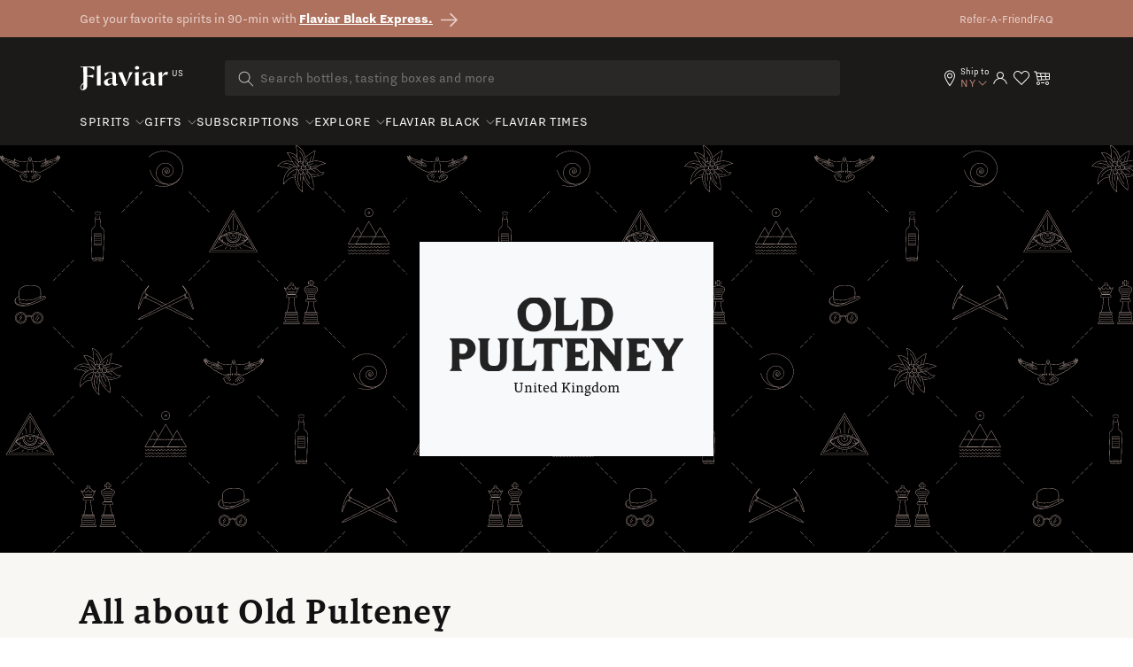

--- FILE ---
content_type: image/svg+xml
request_url: https://flaviar.com/cdn/shop/files/gopuff_triangle_right.svg?v=1762945384
body_size: -977
content:
<svg xmlns="http://www.w3.org/2000/svg" fill="none" viewBox="0 0 8 12" height="12" width="8">
<path fill="#898785" d="M8 12L-4.76995e-08 12L4.76837e-07 -3.49691e-07L8 12Z"></path>
</svg>


--- FILE ---
content_type: image/svg+xml
request_url: https://flaviar.com/cdn/shop/files/gopuff_triangle_left.svg?v=1762945384
body_size: -624
content:
<svg xmlns="http://www.w3.org/2000/svg" fill="none" viewBox="0 0 8 12" height="12" width="8">
<path fill="#898785" d="M8 0V12H0L8 0Z"></path>
</svg>


--- FILE ---
content_type: image/svg+xml
request_url: https://cdn.shopify.com/s/files/1/0719/6401/files/prod_bg_botm.svg?v=1684760322
body_size: -336
content:
<svg width="177" height="12.000000000000002" xmlns="http://www.w3.org/2000/svg">
 <!-- Generator: Sketch 55 (78076) - https://sketchapp.com -->

 <title>Path 2 Copy</title>
 <desc>Created with Sketch.</desc>
 <g>
  <title>background</title>
  <rect fill="none" id="canvas_background" height="14" width="179" y="-1" x="-1"/>
 </g>
 <g>
  <title>Layer 1</title>
  <g fill-rule="evenodd" fill="none" id="Checkout-process">
   <g fill="#fffefd" id="Checkout-medium-min">
    <polygon points="0,12 12.67657470703125,6.9444580078125 25.3531494140625,12 38.02972412109375,6.9444580078125 50.706298828125,12 63.38287353515625,6.9444580078125 76.0594482421875,12 88.73602294921875,6.9444580078125 101.41259765625,12 114.08917236328125,6.9444580078125 126.76568603515625,12 139.4422607421875,6.9444580078125 152.11883544921875,12 164.79541015625,6.9444580078125 177.47198486328125,12 177.47198486328125,0 0,0 " id="Path-2-Copy"/>
   </g>
  </g>
 </g>
</svg>
